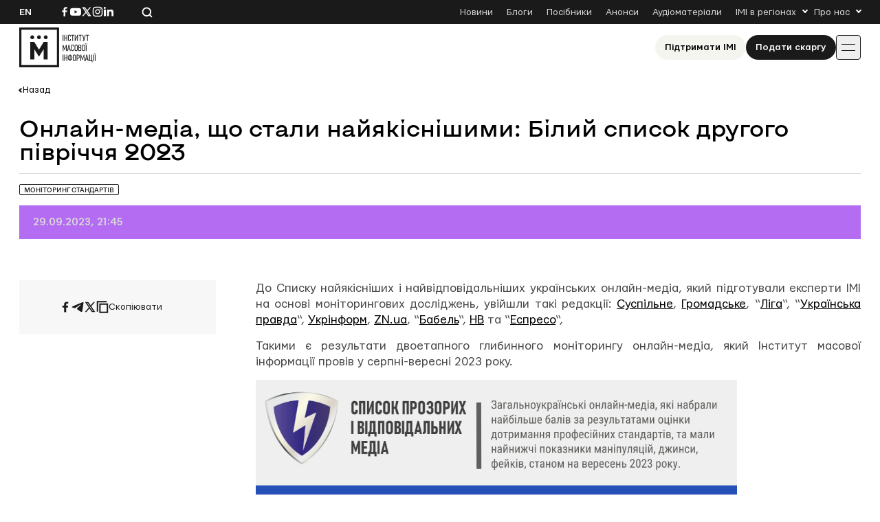

--- FILE ---
content_type: text/html; charset=UTF-8
request_url: https://imi.org.ua/wp-admin/admin-ajax.php
body_size: -189
content:
{"post_id":104252,"counted":true,"storage":{"name":["pvc_visits[0]"],"value":["1769118275b104252"],"expiry":[1769118275]},"type":"post"}